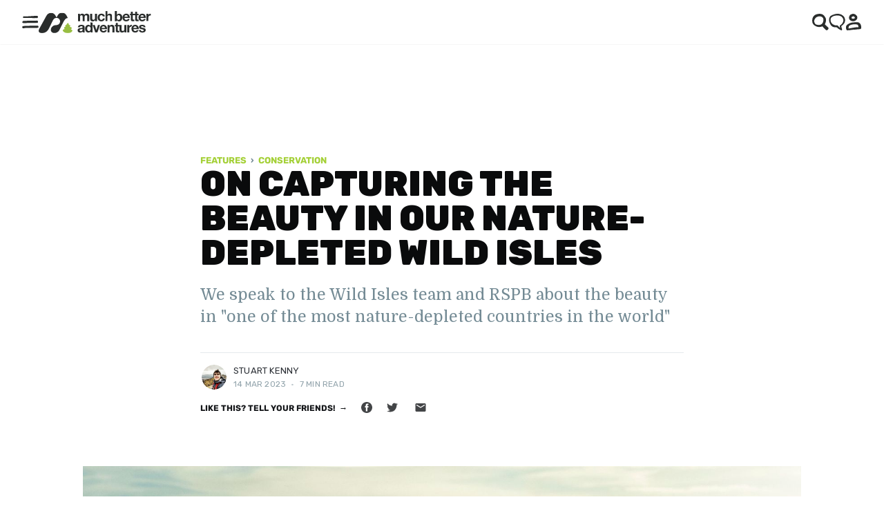

--- FILE ---
content_type: text/html; charset=utf-8
request_url: https://www.muchbetteradventures.com/magazine/wild-isles-interview/
body_size: 29965
content:
<!DOCTYPE html>
<html lang="en">

<head>

    <meta charset="utf-8" />
    <meta http-equiv="X-UA-Compatible" content="IE=edge" />

    <title>Wild Isles: Capturing the Beauty in Nature-Depleted Britain &amp; Ireland</title>
    <meta name="HandheldFriendly" content="True" />
    <meta name="viewport" content="width=device-width, initial-scale=1.0, maximum-scale=1.0, user-scalable=no" />


    <link rel="stylesheet" type="text/css" href="/magazine/assets/built/screen.css?v=8b7dd00bfa" />

    <meta name="description" content="We speak to Nick Gates, director and producer of Wild Isles, the David Attenborough-narrated nature series, about the beauty and fragility of our wildlife.">
    <link rel="icon" href="https://www.muchbetteradventures.com/magazine/content/images/size/w256h256/2020/12/MBA_logo_social_lrg_o.png" type="image/png">
    <link rel="canonical" href="https://www.muchbetteradventures.com/magazine/wild-isles-interview/">
    <meta name="referrer" content="no-referrer-when-downgrade">
    
    <meta property="og:site_name" content="Much Better Adventures Magazine">
    <meta property="og:type" content="article">
    <meta property="og:title" content="On Capturing the Beauty in Our Nature-Depleted Wild Isles">
    <meta property="og:description" content="We speak to the Wild Isles team about capturing the beauty in what Attenborough states is &quot;one of the most nature-depleted countries in the world.”">
    <meta property="og:url" content="https://www.muchbetteradventures.com/magazine/wild-isles-interview/">
    <meta property="og:image" content="https://www.muchbetteradventures.com/magazine/content/images/2023/03/393854--1--3.jpg">
    <meta property="article:published_time" content="2023-03-14T15:01:32.000Z">
    <meta property="article:modified_time" content="2023-03-14T17:00:25.000Z">
    <meta property="article:tag" content="Features">
    <meta property="article:tag" content="Conservation">
    
    <meta property="article:publisher" content="https://www.facebook.com/muchbetteradventures">
    <meta name="twitter:card" content="summary_large_image">
    <meta name="twitter:title" content="On Capturing the Beauty in Our Nature-Depleted Wild Isles">
    <meta name="twitter:description" content="We speak to the Wild Isles team about capturing the beauty in &quot;one of the most nature-depleted countries in the world.”">
    <meta name="twitter:url" content="https://www.muchbetteradventures.com/magazine/wild-isles-interview/">
    <meta name="twitter:image" content="https://www.muchbetteradventures.com/magazine/content/images/2023/03/393854--1--2.jpg">
    <meta name="twitter:label1" content="Written by">
    <meta name="twitter:data1" content="Stuart Kenny">
    <meta name="twitter:label2" content="Filed under">
    <meta name="twitter:data2" content="Features, Conservation">
    <meta name="twitter:site" content="@muchbetterAdven">
    <meta name="twitter:creator" content="@stuartkenny">
    <meta property="og:image:width" content="2000">
    <meta property="og:image:height" content="1353">
    
    <script type="application/ld+json">
{
    "@context": "https://schema.org",
    "@type": "Article",
    "publisher": {
        "@type": "Organization",
        "name": "Much Better Adventures Magazine",
        "url": "https://www.muchbetteradventures.com/magazine/",
        "logo": {
            "@type": "ImageObject",
            "url": "https://www.muchbetteradventures.com/magazine/content/images/2020/12/MBA_logo.svg"
        }
    },
    "author": {
        "@type": "Person",
        "name": "Stuart Kenny",
        "image": {
            "@type": "ImageObject",
            "url": "//www.gravatar.com/avatar/3000882048baa6f8522d9503ee9a2079?s=250&d=mm&r=x",
            "width": 250,
            "height": 250
        },
        "url": "https://www.muchbetteradventures.com/magazine/author/stuart-kenny/",
        "sameAs": [
            "https://twitter.com/stuartkenny"
        ]
    },
    "headline": "Wild Isles: Capturing the Beauty in Nature-Depleted Britain &amp; Ireland",
    "url": "https://www.muchbetteradventures.com/magazine/wild-isles-interview/",
    "datePublished": "2023-03-14T15:01:32.000Z",
    "dateModified": "2023-03-14T17:00:25.000Z",
    "image": {
        "@type": "ImageObject",
        "url": "https://www.muchbetteradventures.com/magazine/content/images/2023/03/393854--1-.jpg",
        "width": 2000,
        "height": 1353
    },
    "keywords": "Features, Conservation",
    "description": "We speak to the Wild Isles team and RSPB about the beauty in &quot;one of the most nature-depleted countries in the world&quot;",
    "mainEntityOfPage": "https://www.muchbetteradventures.com/magazine/wild-isles-interview/"
}
    </script>

    <meta name="generator" content="Ghost 5.67">
    <link rel="alternate" type="application/rss+xml" title="Much Better Adventures Magazine" href="https://www.muchbetteradventures.com/magazine/rss/">
    <script defer src="https://cdn.jsdelivr.net/ghost/portal@~2.36/umd/portal.min.js" data-i18n="false" data-ghost="https://www.muchbetteradventures.com/magazine/" data-key="fedcb22aba0dc7e5a342ba0b39" data-api="https://www.muchbetteradventures.com/magazine/ghost/api/content/" crossorigin="anonymous" type="83f8272d8a295564bb712f6a-text/javascript"></script><style id="gh-members-styles">.gh-post-upgrade-cta-content,
.gh-post-upgrade-cta {
    display: flex;
    flex-direction: column;
    align-items: center;
    font-family: -apple-system, BlinkMacSystemFont, 'Segoe UI', Roboto, Oxygen, Ubuntu, Cantarell, 'Open Sans', 'Helvetica Neue', sans-serif;
    text-align: center;
    width: 100%;
    color: #ffffff;
    font-size: 16px;
}

.gh-post-upgrade-cta-content {
    border-radius: 8px;
    padding: 40px 4vw;
}

.gh-post-upgrade-cta h2 {
    color: #ffffff;
    font-size: 28px;
    letter-spacing: -0.2px;
    margin: 0;
    padding: 0;
}

.gh-post-upgrade-cta p {
    margin: 20px 0 0;
    padding: 0;
}

.gh-post-upgrade-cta small {
    font-size: 16px;
    letter-spacing: -0.2px;
}

.gh-post-upgrade-cta a {
    color: #ffffff;
    cursor: pointer;
    font-weight: 500;
    box-shadow: none;
    text-decoration: underline;
}

.gh-post-upgrade-cta a:hover {
    color: #ffffff;
    opacity: 0.8;
    box-shadow: none;
    text-decoration: underline;
}

.gh-post-upgrade-cta a.gh-btn {
    display: block;
    background: #ffffff;
    text-decoration: none;
    margin: 28px 0 0;
    padding: 8px 18px;
    border-radius: 4px;
    font-size: 16px;
    font-weight: 600;
}

.gh-post-upgrade-cta a.gh-btn:hover {
    opacity: 0.92;
}</style>
    <script defer src="https://cdn.jsdelivr.net/ghost/sodo-search@~1.1/umd/sodo-search.min.js" data-key="fedcb22aba0dc7e5a342ba0b39" data-styles="https://cdn.jsdelivr.net/ghost/sodo-search@~1.1/umd/main.css" data-sodo-search="https://www.muchbetteradventures.com/magazine/" crossorigin="anonymous" type="83f8272d8a295564bb712f6a-text/javascript"></script>
    
    <link href="https://www.muchbetteradventures.com/magazine/webmentions/receive/" rel="webmention">
    <script defer src="/magazine/public/cards.min.js?v=8b7dd00bfa" type="83f8272d8a295564bb712f6a-text/javascript"></script>
    <link rel="stylesheet" type="text/css" href="/magazine/public/cards.min.css?v=8b7dd00bfa">
    <link rel="preconnect" href="https://unpkg.com" />
<link rel="dns-prefetch" href="https://unpkg.com" />
<link rel="preconnect" href="https://stats.muchbetteradventures.com" />
<link rel="dns-prefetch" href="https://stats.muchbetteradventures.com" />
<link rel="preconnect" href="https://images.ctfassets.net" />
<link rel="dns-prefetch" href="https://images.ctfassets.net/" />
<style>
    .kg-bookmark-author {
        display:none;
    }
</style>

<script type="83f8272d8a295564bb712f6a-text/javascript">
    if(!document.getElementById('lunioScript')) {
        var lunioScript = document.createElement('script');
        lunioScript.id = 'lunioScript';
        lunioScript.async = true;
        lunioScript.src = 'https://client.prod.mplat-ppcprotect.com/O17wNR5zAb9Bn9XY72Bjn5KstUrg3MgIz-W9qAb8_js.js';
        document.head.appendChild(lunioScript);
    }
</script><style>:root {--ghost-accent-color: #97bd41;}</style>
<script>var MBA__FEATURE_FLAGS = {"bookings-app-v2":false,"notification-preferences-v2":true,"simplify-checkout-v2":"test","referrals-v2":true,"guest-checkout-2":"control","trip-level-enabled":false,"enquiry-dialog-enabled":"test","load-hubspot-directly":true,"explorer-page":false}</script></head>

<body class="post-template tag-features tag-conservation tag-hash-wp tag-hash-auto-drop-caps ">
    <div class="site-wrapper">

        

<header class="site-header">
    <!-- START ESI INCLUDE -->
<script src="/cdn-cgi/scripts/7d0fa10a/cloudflare-static/rocket-loader.min.js" data-cf-settings="83f8272d8a295564bb712f6a-|49"></script>


<script>
  var ALGOLIA_APP_ID = "ZOVOFXPU7B",
    ALGOLIA_PUBLIC_API_KEY = "707ecfee47f2929dd64c183ec40c57e3",
    ALGOLIA_PRODUCT_INDEX = "prod_products";  
</script>


  <script>var MENU_ITEMS = {'menu': [{'id': 'destinations', 'items': [{'url': '/explore/africa/', 'title': 'Africa'}, {'url': '/explore/asia/', 'title': 'Asia'}, {'url': '/explore/central-america/', 'title': 'Central America'}, {'url': '/explore/europe/', 'title': 'Europe'}, {'url': '/explore/north-america/', 'title': 'North America'}, {'url': '/explore/south-america/', 'title': 'South America'}, {'url': '/explore/', 'color': '#757575', 'title': 'All Destinations'}], 'title': 'Destinations'}, {'id': 'activities', 'items': [{'url': '/explore/hiking/', 'title': 'Hiking'}, {'url': '/explore/multi-activity/', 'title': 'Multi Activity'}, {'url': '/explore/mountain-climbing/', 'title': 'Mountain Climbing'}, {'url': '/explore/cycling/', 'title': 'Cycling'}, {'url': '/explore/e-biking/', 'title': 'E-biking'}, {'url': '/explore/kayaking/', 'title': 'Kayaking'}, {'url': '/explore/wildlife-watching/', 'title': 'Wildlife Watching'}, {'url': '/explore/snorkelling/', 'title': 'Snorkelling'}, {'url': '/explore/northern-lights/', 'title': 'Northern Lights'}, {'url': '/explore/outdoor-skills/', 'title': 'Outdoor Skills'}, {'url': '/explore/sailing/', 'title': 'Sailing'}, {'url': '/explore/snowshoeing/', 'title': 'Snowshoeing'}, {'url': '/explore/canyoning/', 'title': 'Canyoning'}, {'url': '/explore/rafting/', 'title': 'Rafting'}, {'url': '/explore/stand-up-paddleboarding/', 'title': 'Stand Up Paddle'}, {'url': '/explore/dog-sledding/', 'title': 'Dog Sledding'}, {'url': '/explore/rock-climbing/', 'title': 'Rock Climbing'}, {'url': '/explore/surfing/', 'title': 'Surfing'}, {'url': '/explore/wild-swimming/', 'title': 'Wild Swimming'}, {'url': '/explore/yoga/', 'title': 'Yoga'}, {'url': '/explore/', 'color': '#757575', 'title': 'All Activities'}], 'title': 'Activities'}, {'id': 'collections', 'items': [{'url': '/explore/early-bird-discount/', 'title': ' 2026 Sale'}, {'url': '/explore/premium/', 'title': '✨ The Premium Collection ✨'}, {'url': '/explore/christmas-and-new-year/', 'title': 'Christmas and New Year'}, {'url': '/explore/best-sellers/', 'title': 'Best Selling Trips'}, {'url': '/explore/new-adventures/', 'title': 'New Adventures'}, {'url': '/about/by-departure-month/', 'title': 'By Departure Month'}, {'url': '/explore/private-group-adventures/', 'title': 'Private Groups'}, {'url': '/explore/big-adventures/', 'title': 'Big Adventures'}, {'url': '/explore/epic-weekends/', 'title': 'Epic Weekends'}, {'url': '/explore/easy/', 'title': 'Easy Adventures'}, {'url': '/explore/tough-adventures/', 'title': 'Extreme Adventures'}, {'url': '/explore/expeditions/', 'title': 'Expeditions'}, {'url': '/explore/winter-sun/', 'title': 'Winter Sun'}, {'url': '/explore/arctic-adventures/', 'title': 'Arctic Adventures'}, {'url': '/explore/jungle-adventures/', 'title': 'Jungle Adventures'}, {'url': '/explore/volcano-treks/', 'title': 'Volcano Treks'}, {'url': '/explore/peaks-over-4000m/', 'title': 'Peaks over 4000m'}, {'url': '/explore/adventure-challenges-uk/', 'title': 'UK Adventure Challenges'}, {'url': '/explore/everest-base-camp-tours/', 'title': 'Everest Base Camp'}, {'url': '/explore/kilimanjaro/', 'title': 'Mount Kilimanjaro'}, {'url': '/explore/hut-to-hut-adventures/', 'title': 'Hut-to-Hut Trekking'}], 'title': 'Collections'}, {'id': 'magazine', 'items': [{'url': '/magazine/', 'title': 'Magazine', 'target': '_blank'}, {'url': '/magazine/features/', 'title': 'Features', 'target': '_blank'}, {'url': '/magazine/guides/', 'title': 'Guides', 'target': '_blank'}, {'url': '/magazine/tag/packing-prep/', 'title': 'Packing & Prep', 'target': '_blank'}, {'url': '/magazine/tag/community/', 'title': 'Community Stories', 'target': '_blank'}], 'title': 'Inspiration'}, {'id': 'information', 'items': [{'url': '/about/why-adventure-with-us/', 'title': 'Why Book With Us'}, {'url': '/about/difficulty-ratings/', 'title': 'Difficulty Ratings'}, {'url': 'https://help.muchbetteradventures.com', 'title': 'Customer Help'}, {'url': '/about/', 'title': 'Our Story'}, {'url': '/about/sustainability/', 'title': 'Sustainability'}, {'url': '/about/our-community/', 'title': 'Community'}, {'url': '/about/much-better-adventures-reviews/', 'title': 'Reviews'}, {'url': '/giftcards/', 'title': 'Gift Cards'}, {'url': '#consent-manager', 'title': 'Cookies'}], 'title': 'Information'}]}</script>


<div id="mba-menubar-container"><style data-emotion="css-global 1eksz2l">@import url("https://cdn.jsdelivr.net/npm/swiper@8/swiper-bundle.min.css");</style><style data-emotion="css-global go4o9v"></style><style data-emotion="css l8j5v3">.css-l8j5v3{width:100%;min-height:64px;}</style><div class="css-l8j5v3"></div><style data-emotion="css 1okwgfh">.css-1okwgfh{z-index:1100;display:-webkit-box;display:-webkit-flex;display:-ms-flexbox;display:flex;-webkit-box-pack:justify;-webkit-justify-content:space-between;justify-content:space-between;box-sizing:border-box;box-shadow:0px 0px 2px 0px rgba(0, 0, 0, 0.1);box-sizing:border-box;padding-left:16px;padding-right:16px;padding-top:16px;padding-bottom:16px;height:64px;width:100%;background-color:#ffffff;position:fixed;top:0;left:0;}@media (min-width:600px){.css-1okwgfh{padding-left:32px;padding-right:32px;}}@media (min-width:1536px){.css-1okwgfh{padding-left:56px;padding-right:56px;}}@media (min-width:1920px){.css-1okwgfh{padding-left:calc((100vw - 1760px) / 2);padding-right:calc((100vw - 1760px) / 2);}}</style><div class="css-1okwgfh"><style data-emotion="css 87pvwf">.css-87pvwf{display:-webkit-box;display:-webkit-flex;display:-ms-flexbox;display:flex;-webkit-align-items:center;-webkit-box-align:center;-ms-flex-align:center;align-items:center;gap:24px;height:100%;}</style><div class="css-87pvwf"><style data-emotion="css fs0zmd">.css-fs0zmd{background:none;}</style><style data-emotion="css 1dt1l57">.css-1dt1l57{-webkit-user-select:none;-moz-user-select:none;-ms-user-select:none;user-select:none;width:1em;height:1em;display:inline-block;fill:currentColor;-webkit-flex-shrink:0;-ms-flex-negative:0;flex-shrink:0;-webkit-transition:fill 200ms cubic-bezier(0.4, 0, 0.2, 1) 0ms;transition:fill 200ms cubic-bezier(0.4, 0, 0.2, 1) 0ms;font-size:2.7428571428571424rem;background:none;}</style><svg class="mba-MuiSvgIcon-root mba-MuiSvgIcon-fontSizeMedium css-1dt1l57" focusable="false" color="#757575" aria-hidden="true" viewBox="0 0 24 24" style="font-size:24px"><svg viewBox="0 0 195 146"><path d="M172 0c24-2 17 34-6 25-47 3-94-4-141 0C1 28 9-1 29 6c47 1 93-6 140-6zm-8 56c-45 2-90-1-134 4-18-10-43 18-16 25 22 3 44-3 65-2 29-1 59 1 88-1 24 12 30-32 1-26zm13 60c-53 0-106 0-159 3-23-1-22 33 2 27 23-6 46-2 69-4l96-1c16-6 7-30-8-25z" data-name="Layer 2"></path></svg></svg><style data-emotion="css sjvgdc">.css-sjvgdc{height:100%;}</style><a href="/" class="css-sjvgdc"><style data-emotion="css h9tcdd">.css-h9tcdd{position:relative;cursor:pointer;}@media (min-width:300px){.css-h9tcdd{display:none;}}</style><div style="height:32px;width:55px" class="css-h9tcdd"><style data-emotion="css 1h10adb">.css-1h10adb{width:100%;height:100%;object-fit:cover;object-position:left;}</style><img alt="" class="css-1h10adb" loading="eager" src="https://www.muchbetteradventures.com/static/img/muchbetteradventures.svg" srcSet="https://www.muchbetteradventures.com/static/img/muchbetteradventures.svg?w=320 320w, https://www.muchbetteradventures.com/static/img/muchbetteradventures.svg?w=480 480w, https://www.muchbetteradventures.com/static/img/muchbetteradventures.svg?w=640 640w, https://www.muchbetteradventures.com/static/img/muchbetteradventures.svg?w=750 750w, https://www.muchbetteradventures.com/static/img/muchbetteradventures.svg?w=828 828w, https://www.muchbetteradventures.com/static/img/muchbetteradventures.svg?w=1080 1080w, https://www.muchbetteradventures.com/static/img/muchbetteradventures.svg?w=1200 1200w, https://www.muchbetteradventures.com/static/img/muchbetteradventures.svg?w=1920 1920w, https://www.muchbetteradventures.com/static/img/muchbetteradventures.svg?w=2048 2048w" style="position:absolute;top:0;right:0;bottom:0;left:0"/></div><style data-emotion="css 5q0h19">.css-5q0h19{position:relative;cursor:pointer;}@media (max-width:299.95px){.css-5q0h19{display:none;}}</style><div style="height:32px;width:163px" class="css-5q0h19"><style data-emotion="css 15dywvi">.css-15dywvi{height:100%;width:100%;object-fit:contain;}</style><img alt="" class="css-15dywvi" loading="eager" src="https://www.muchbetteradventures.com/static/img/muchbetteradventures.svg" srcSet="https://www.muchbetteradventures.com/static/img/muchbetteradventures.svg?w=320 320w, https://www.muchbetteradventures.com/static/img/muchbetteradventures.svg?w=480 480w, https://www.muchbetteradventures.com/static/img/muchbetteradventures.svg?w=640 640w, https://www.muchbetteradventures.com/static/img/muchbetteradventures.svg?w=750 750w, https://www.muchbetteradventures.com/static/img/muchbetteradventures.svg?w=828 828w, https://www.muchbetteradventures.com/static/img/muchbetteradventures.svg?w=1080 1080w, https://www.muchbetteradventures.com/static/img/muchbetteradventures.svg?w=1200 1200w, https://www.muchbetteradventures.com/static/img/muchbetteradventures.svg?w=1920 1920w, https://www.muchbetteradventures.com/static/img/muchbetteradventures.svg?w=2048 2048w" style="position:absolute;top:0;right:0;bottom:0;left:0"/></div></a></div><div class="css-87pvwf"><style data-emotion="css whl6hx">.css-whl6hx{display:contents;}</style><a href="/explore/" class="css-whl6hx"><style data-emotion="css 1ys9fer">.css-1ys9fer{cursor:pointer;}</style><style data-emotion="css 9i6zme">.css-9i6zme{background:none;cursor:pointer;}</style><style data-emotion="css 1bw5cv9">.css-1bw5cv9{-webkit-user-select:none;-moz-user-select:none;-ms-user-select:none;user-select:none;width:1em;height:1em;display:inline-block;fill:currentColor;-webkit-flex-shrink:0;-ms-flex-negative:0;flex-shrink:0;-webkit-transition:fill 200ms cubic-bezier(0.4, 0, 0.2, 1) 0ms;transition:fill 200ms cubic-bezier(0.4, 0, 0.2, 1) 0ms;font-size:2.7428571428571424rem;background:none;cursor:pointer;}</style><svg class="mba-MuiSvgIcon-root mba-MuiSvgIcon-fontSizeMedium css-1bw5cv9" focusable="false" color="#2A2D2C" aria-hidden="true" viewBox="0 0 24 24" style="font-size:24px"><svg viewBox="0 0 183 185"><path d="M182 159c-11-15-27-25-39-38-4-13 10-23 9-36 4-17 1-36-10-50A69 69 0 0 0 80 0C57 2 32 6 17 25-1 45-3 73 2 98c4 17 18 30 33 38 23 14 53 16 78 4 13 14 26 31 42 43 13 5 25-9 27-21v-1zM21 80c4-18 13-36 30-44 16-9 36-10 53-3 13 6 22 20 20 34 1 18-5 37-20 48-16 13-38 11-58 6-15-4-22-22-25-36v-2z" data-name="Layer 2"></path></svg></svg></a><a href="/accounts/login/" class="css-whl6hx"><svg class="mba-MuiSvgIcon-root mba-MuiSvgIcon-fontSizeMedium css-1bw5cv9" focusable="false" color="#2A2D2C" aria-hidden="true" viewBox="0 0 24 24" style="font-size:24px"><svg viewBox="0 0 159 172"><path d="M33 51c5 15 20 25 36 26 14 2 27-3 38-13 11-9 15-28 7-41C104 9 86-3 69 1 57 4 44 8 38 19c-6 9-8 22-5 32zm25-12c1-11 14-12 23-12 11 4 17 19 2 23-9 3-27 2-25-11zm101 101c-1-12-3-25-10-35-6-10-18-16-30-18-18 0-37 2-55 4-21 3-41 13-57 28-9 13-9 31-2 45 2 13 20 5 30 7l34-5c19-1 37-2 56-5 11-2 29 3 33-11l1-10zM56 114c11-3 22-6 34-4 12 0 25-2 35 7 2 9 12 26-4 22-30 1-59 9-88 13-12 5-4-16-3-23 7-7 16-13 26-15z" data-name="Layer 2"></path></svg></svg></a></div></div><style data-emotion="css a3xyjy">.css-a3xyjy{z-index:1200;}</style><style data-emotion="css 12snods">.css-12snods{position:fixed;z-index:1300;right:0;bottom:0;top:0;left:0;visibility:hidden;z-index:1200;}</style><div role="presentation" class="mba-MuiDrawer-root mba-MuiDrawer-modal mba-MuiModal-root mba-MuiModal-hidden css-12snods" style="z-index:1099"><style data-emotion="css 1mbdz04">.css-1mbdz04{z-index:-1;}</style><style data-emotion="css 919eu4">.css-919eu4{position:fixed;display:-webkit-box;display:-webkit-flex;display:-ms-flexbox;display:flex;-webkit-align-items:center;-webkit-box-align:center;-ms-flex-align:center;align-items:center;-webkit-box-pack:center;-ms-flex-pack:center;-webkit-justify-content:center;justify-content:center;right:0;bottom:0;top:0;left:0;background-color:rgba(0, 0, 0, 0.5);-webkit-tap-highlight-color:transparent;z-index:-1;}</style><div aria-hidden="true" class="mba-MuiBackdrop-root css-919eu4" style="opacity:0;visibility:hidden"></div><div tabindex="-1" data-testid="sentinelStart"></div><style data-emotion="css nmvq1j">.css-nmvq1j{overflow-y:auto;display:-webkit-box;display:-webkit-flex;display:-ms-flexbox;display:flex;-webkit-flex-direction:column;-ms-flex-direction:column;flex-direction:column;height:auto;-webkit-flex:1 0 auto;-ms-flex:1 0 auto;flex:1 0 auto;z-index:1200;-webkit-overflow-scrolling:touch;position:fixed;top:0;outline:0;left:0;right:0;max-height:100%;}</style><style data-emotion="css oqbj7d">.css-oqbj7d{background-color:#fff;color:rgba(0, 0, 0, 0.87);-webkit-transition:box-shadow 300ms cubic-bezier(0.4, 0, 0.2, 1) 0ms;transition:box-shadow 300ms cubic-bezier(0.4, 0, 0.2, 1) 0ms;box-shadow:0px 8px 10px -5px rgba(0,0,0,0.2),0px 16px 24px 2px rgba(0,0,0,0.14),0px 6px 30px 5px rgba(0,0,0,0.12);overflow-y:auto;display:-webkit-box;display:-webkit-flex;display:-ms-flexbox;display:flex;-webkit-flex-direction:column;-ms-flex-direction:column;flex-direction:column;height:auto;-webkit-flex:1 0 auto;-ms-flex:1 0 auto;flex:1 0 auto;z-index:1200;-webkit-overflow-scrolling:touch;position:fixed;top:0;outline:0;left:0;right:0;max-height:100%;}</style><div class="mba-MuiPaper-root mba-MuiPaper-elevation mba-MuiPaper-elevation16 mba-MuiDrawer-paper mba-MuiDrawer-paperAnchorTop css-oqbj7d" style="visibility:hidden;z-index:1099" tabindex="-1"><style data-emotion="css l8j5v3">.css-l8j5v3{width:100%;min-height:64px;}</style><div class="css-l8j5v3"></div><style data-emotion="css w1zsja">.css-w1zsja{background-color:#ffffff;box-sizing:border-box;padding-left:16px;padding-right:16px;}@media (min-width:600px){.css-w1zsja{padding-left:32px;padding-right:32px;}}@media (min-width:1536px){.css-w1zsja{padding-left:56px;padding-right:56px;}}@media (min-width:1920px){.css-w1zsja{padding-left:calc((100vw - 1760px) / 2);padding-right:calc((100vw - 1760px) / 2);}}</style><div class="css-w1zsja"><style data-emotion="css 18n5mk7">.css-18n5mk7{padding-top:40px;padding-bottom:56px;}</style><div class="css-18n5mk7"><style data-emotion="css ji960r">.css-ji960r{padding-bottom:24px;}</style><div class="css-ji960r"></div><style data-emotion="css xleyuu">.css-xleyuu{width:100%;}</style><style data-emotion="css xu83h6">.css-xu83h6{min-height:46px;box-shadow:none;text-transform:unset;font-size:18px;font-weight:700;font-size:12px;font-style:normal;font-weight:700;line-height:18px;letter-spacing:-0.24px;color:#2A2D2C;border-color:#2A2D2C;background-color:#ffffff;width:100%;}.css-xu83h6:hover{box-shadow:none;}.css-xu83h6:hover{color:#98BE42;border-color:#98BE42;background-color:#ffffff;}.css-xu83h6:active{color:#98BE42;border-color:#98BE42;background-color:unset;}</style><style data-emotion="css 1akvuv2">.css-1akvuv2{font-family:Rubik,Helvetica Neue,Helvetica,Arial,sans-serif;font-weight:500;font-size:1.5999999999999999rem;line-height:1.75;text-transform:uppercase;min-width:64px;padding:5px 15px;border-radius:4px;-webkit-transition:background-color 250ms cubic-bezier(0.4, 0, 0.2, 1) 0ms,box-shadow 250ms cubic-bezier(0.4, 0, 0.2, 1) 0ms,border-color 250ms cubic-bezier(0.4, 0, 0.2, 1) 0ms,color 250ms cubic-bezier(0.4, 0, 0.2, 1) 0ms;transition:background-color 250ms cubic-bezier(0.4, 0, 0.2, 1) 0ms,box-shadow 250ms cubic-bezier(0.4, 0, 0.2, 1) 0ms,border-color 250ms cubic-bezier(0.4, 0, 0.2, 1) 0ms,color 250ms cubic-bezier(0.4, 0, 0.2, 1) 0ms;border:1px solid rgba(152, 190, 66, 0.5);color:#98BE42;min-height:46px;box-shadow:none;text-transform:unset;font-size:18px;font-weight:700;font-size:12px;font-style:normal;font-weight:700;line-height:18px;letter-spacing:-0.24px;color:#2A2D2C;border-color:#2A2D2C;background-color:#ffffff;width:100%;}.css-1akvuv2:hover{-webkit-text-decoration:none;text-decoration:none;background-color:rgba(152, 190, 66, 0.04);border:1px solid #98BE42;}@media (hover: none){.css-1akvuv2:hover{background-color:transparent;}}.css-1akvuv2.Mui-disabled{color:rgba(0, 0, 0, 0.26);border:1px solid rgba(0, 0, 0, 0.12);}.css-1akvuv2:hover{box-shadow:none;}.css-1akvuv2:hover{color:#98BE42;border-color:#98BE42;background-color:#ffffff;}.css-1akvuv2:active{color:#98BE42;border-color:#98BE42;background-color:unset;}</style><style data-emotion="css 5wzpmo">.css-5wzpmo{display:-webkit-inline-box;display:-webkit-inline-flex;display:-ms-inline-flexbox;display:inline-flex;-webkit-align-items:center;-webkit-box-align:center;-ms-flex-align:center;align-items:center;-webkit-box-pack:center;-ms-flex-pack:center;-webkit-justify-content:center;justify-content:center;position:relative;box-sizing:border-box;-webkit-tap-highlight-color:transparent;background-color:transparent;outline:0;border:0;margin:0;border-radius:0;padding:0;cursor:pointer;-webkit-user-select:none;-moz-user-select:none;-ms-user-select:none;user-select:none;vertical-align:middle;-moz-appearance:none;-webkit-appearance:none;-webkit-text-decoration:none;text-decoration:none;color:inherit;font-family:Rubik,Helvetica Neue,Helvetica,Arial,sans-serif;font-weight:500;font-size:1.5999999999999999rem;line-height:1.75;text-transform:uppercase;min-width:64px;padding:5px 15px;border-radius:4px;-webkit-transition:background-color 250ms cubic-bezier(0.4, 0, 0.2, 1) 0ms,box-shadow 250ms cubic-bezier(0.4, 0, 0.2, 1) 0ms,border-color 250ms cubic-bezier(0.4, 0, 0.2, 1) 0ms,color 250ms cubic-bezier(0.4, 0, 0.2, 1) 0ms;transition:background-color 250ms cubic-bezier(0.4, 0, 0.2, 1) 0ms,box-shadow 250ms cubic-bezier(0.4, 0, 0.2, 1) 0ms,border-color 250ms cubic-bezier(0.4, 0, 0.2, 1) 0ms,color 250ms cubic-bezier(0.4, 0, 0.2, 1) 0ms;border:1px solid rgba(152, 190, 66, 0.5);color:#98BE42;min-height:46px;box-shadow:none;text-transform:unset;font-size:18px;font-weight:700;font-size:12px;font-style:normal;font-weight:700;line-height:18px;letter-spacing:-0.24px;color:#2A2D2C;border-color:#2A2D2C;background-color:#ffffff;width:100%;}.css-5wzpmo::-moz-focus-inner{border-style:none;}.css-5wzpmo.Mui-disabled{pointer-events:none;cursor:default;}@media print{.css-5wzpmo{-webkit-print-color-adjust:exact;color-adjust:exact;}}.css-5wzpmo:hover{-webkit-text-decoration:none;text-decoration:none;background-color:rgba(152, 190, 66, 0.04);border:1px solid #98BE42;}@media (hover: none){.css-5wzpmo:hover{background-color:transparent;}}.css-5wzpmo.Mui-disabled{color:rgba(0, 0, 0, 0.26);border:1px solid rgba(0, 0, 0, 0.12);}.css-5wzpmo:hover{box-shadow:none;}.css-5wzpmo:hover{color:#98BE42;border-color:#98BE42;background-color:#ffffff;}.css-5wzpmo:active{color:#98BE42;border-color:#98BE42;background-color:unset;}</style><a class="mba-MuiButtonBase-root mba-MuiButton-root mba-MuiButton-outlined mba-MuiButton-outlinedPrimary mba-MuiButton-sizeMedium mba-MuiButton-outlinedSizeMedium mba-MuiButton-root mba-MuiButton-outlined mba-MuiButton-outlinedPrimary mba-MuiButton-sizeMedium mba-MuiButton-outlinedSizeMedium css-5wzpmo" tabindex="0" href="https://help.muchbetteradventures.com/contact-us" target="_blank">Contact Us</a></div></div></div><div tabindex="-1" data-testid="sentinelEnd"></div></div></div>

<script src="/static/js_app/@muchbetteradventures/signup-form.92e93891b6e5.js" type="text/javascript" defer="defer"></script>
<script src="/static/js_app/@muchbetteradventures/menubar.9f9091f638cd.js" type="text/javascript" defer="defer"></script>
<!-- END ESI INCLUDE --></header>


<main id="site-main" class="site-main outer">
    <div class="inner">

        <article class="post-full post tag-features tag-conservation tag-hash-wp tag-hash-auto-drop-caps ">

            <header class="post-full-header">

                <section class="post-full-tags">
                    <a href="/magazine/tag/features/">Features</a>&nbsp;&nbsp;&rsaquo;&nbsp;&nbsp;
                    <a href="/magazine/tag/conservation/">Conservation</a>
                </section>

                <h1 class="post-full-title">On Capturing the Beauty in Our Nature-Depleted Wild Isles</h1>

                <p class="post-full-custom-excerpt">We speak to the Wild Isles team and RSPB about the beauty in &quot;one of the most nature-depleted countries in the world&quot;</p>


                <div class="post-full-byline">

                    <section class="post-full-byline-content">

                        <ul class="author-list">
                            <li class="author-list-item">

                                <div class="author-card">
                                    <img class="author-profile-image" src="//www.gravatar.com/avatar/3000882048baa6f8522d9503ee9a2079?s&#x3D;250&amp;d&#x3D;mm&amp;r&#x3D;x"
                                        alt="Stuart Kenny" />
                                    <div class="author-info">
                                        <div class="bio">
                                            <h2>Stuart Kenny</h2>
                                            <p>Stuart is a Scottish travel writer, and editor of the Much Better Adventures Magazine. 2022 Travel Media Awards Finalist: &#x27;Young Travel Writer of the Year&#x27;, &#x27;Sustainability Feature of the Year&#x27;.</p>
                                            <p><a href="/magazine/author/stuart-kenny/">More posts</a> by Stuart Kenny.</p>
                                        </div>
                                    </div>
                                </div>

                                <a href="/magazine/author/stuart-kenny/" class="author-avatar">
                                    <img class="author-profile-image" src="//www.gravatar.com/avatar/3000882048baa6f8522d9503ee9a2079?s&#x3D;250&amp;d&#x3D;mm&amp;r&#x3D;x"
                                        alt="Stuart Kenny" />
                                </a>

                            </li>
                        </ul>

                        <section class="post-full-byline-meta">
                            <h4 class="author-name"><a href="/magazine/author/stuart-kenny/">Stuart Kenny</a></h4>
                            <div class="byline-meta-content">
                                <time class="byline-meta-date"
                                    datetime="2023-03-14">14 Mar 2023</time>
                                <span class="byline-reading-time"><span class="bull">&bull;</span>
                                    7 min read</span>
                            </div>
                        </section>

                    </section>


                </div>
                <div class="post-social-links social-links">
    <h4 class="social-links-header">Like this? Tell your friends!&nbsp;&nbsp;&rarr;</h4>
    <a class="social-link social-link-fb" href="https://www.facebook.com/sharer/sharer.php?u=https://www.muchbetteradventures.com/magazine/wild-isles-interview/"
        title="Facebook" target="_blank" rel="noopener"><svg viewBox="0 0 32 32" xmlns="http://www.w3.org/2000/svg"><path d="M16 0c8.837 0 16 7.163 16 16s-7.163 16-16 16S0 24.837 0 16 7.163 0 16 0zm5.204 4.911h-3.546c-2.103 0-4.443.885-4.443 3.934.01 1.062 0 2.08 0 3.225h-2.433v3.872h2.509v11.147h4.61v-11.22h3.042l.275-3.81h-3.397s.007-1.695 0-2.187c0-1.205 1.253-1.136 1.329-1.136h2.054V4.911z" /></svg></a>
    <a class="social-link social-link-tw"
        href="https://twitter.com/share?text=%22On%20Capturing%20the%20Beauty%20in%20Our%20Nature-Depleted%20Wild%20Isles%22%20%E2%80%95%20%40muchBetterAdven&amp;url=https://www.muchbetteradventures.com/magazine/wild-isles-interview/"
        title="Twitter" target="_blank" rel="noopener"><svg xmlns="http://www.w3.org/2000/svg" viewBox="0 0 32 32"><path d="M30.063 7.313c-.813 1.125-1.75 2.125-2.875 2.938v.75c0 1.563-.188 3.125-.688 4.625a15.088 15.088 0 0 1-2.063 4.438c-.875 1.438-2 2.688-3.25 3.813a15.015 15.015 0 0 1-4.625 2.563c-1.813.688-3.75 1-5.75 1-3.25 0-6.188-.875-8.875-2.625.438.063.875.125 1.375.125 2.688 0 5.063-.875 7.188-2.5-1.25 0-2.375-.375-3.375-1.125s-1.688-1.688-2.063-2.875c.438.063.813.125 1.125.125.5 0 1-.063 1.5-.25-1.313-.25-2.438-.938-3.313-1.938a5.673 5.673 0 0 1-1.313-3.688v-.063c.813.438 1.688.688 2.625.688a5.228 5.228 0 0 1-1.875-2c-.5-.875-.688-1.813-.688-2.75 0-1.063.25-2.063.75-2.938 1.438 1.75 3.188 3.188 5.25 4.25s4.313 1.688 6.688 1.813a5.579 5.579 0 0 1 1.5-5.438c1.125-1.125 2.5-1.688 4.125-1.688s3.063.625 4.188 1.813a11.48 11.48 0 0 0 3.688-1.375c-.438 1.375-1.313 2.438-2.563 3.188 1.125-.125 2.188-.438 3.313-.875z"/></svg>
</a>
    <a class="social-link social-link-mail" href="/cdn-cgi/l/email-protection#[base64]" title="Email" target="_blank" rel="noopener"><svg xmlns="http://www.w3.org/2000/svg" height="24" viewBox="0 0 24 24" width="24">
    <path d="M0 0h24v24H0V0z" fill="none" />
    <path
        d="M20 4H4c-1.1 0-2 .9-2 2v12c0 1.1.9 2 2 2h16c1.1 0 2-.9 2-2V6c0-1.1-.9-2-2-2zm-.4 4.25l-6.54 4.09c-.65.41-1.47.41-2.12 0L4.4 8.25c-.25-.16-.4-.43-.4-.72 0-.67.73-1.07 1.3-.72L12 11l6.7-4.19c.57-.35 1.3.05 1.3.72 0 .29-.15.56-.4.72z" />
    </svg></a>
</div>            </header>

            <figure class="post-full-image">
                <img srcset="/magazine/content/images/size/w300/2023/03/393854--1-.jpg 300w,
                            /magazine/content/images/size/w600/2023/03/393854--1-.jpg 600w,
                            /magazine/content/images/size/w1000/2023/03/393854--1-.jpg 1000w,
                            /magazine/content/images/size/w2000/2023/03/393854--1-.jpg 2000w" sizes="(max-width: 800px) 400px,
                        (max-width: 1170px) 1170px,
                            2000px" src="/magazine/content/images/size/w2000/2023/03/393854--1-.jpg" alt="On Capturing the Beauty in Our Nature-Depleted Wild Isles" />
            </figure>



            <section class="post-full-content">
                <div class="post-content">
                    <figure class="kg-card kg-image-card kg-width-wide kg-card-hascaption"><img src="https://www.muchbetteradventures.com/magazine/content/images/2023/03/393854--1--1.jpg" class="kg-image" alt="David Attenborough's latest series is called Wild Isles, and features on the nature in Britain and Ireland. Credit:BBC/Silverback Films/Alex Board" loading="lazy" width="2000" height="1353" srcset="https://www.muchbetteradventures.com/magazine/content/images/size/w600/2023/03/393854--1--1.jpg 600w, https://www.muchbetteradventures.com/magazine/content/images/size/w1000/2023/03/393854--1--1.jpg 1000w, https://www.muchbetteradventures.com/magazine/content/images/size/w1600/2023/03/393854--1--1.jpg 1600w, https://www.muchbetteradventures.com/magazine/content/images/size/w2400/2023/03/393854--1--1.jpg 2400w" sizes="(min-width: 1200px) 1200px"><figcaption>David Attenborough's latest series is called Wild Isles, and features on the nature in Britain and Ireland. Credit:BBC/Silverback Films/Alex Board</figcaption></figure><p>Wild Isles, the new natural history series narrated by Sir David Attenborough, opens with a stunning sequence of an orca whale pod hunting seals in Shetland. What follows is a highlights reel of some of the most spectacular species in <a href="https://www.muchbetteradventures.com/magazine/10-of-the-best-hikes-in-the-uk/">Britain</a> and <a href="https://www.muchbetteradventures.com/magazine/best-hikes-in-ireland-treks/">Ireland</a> today, from white-tailed and golden eagles to puffins, badgers, bluebells and ancient oaks. But while the series showcases the global importance and beauty of the wildlife on the <a href="https://www.muchbetteradventures.com/explore/united-kingdom/">British Isles</a> - it also highlights just how nature-depleted our islands really are.</p><p>“We wanted to show how extraordinary and important the species and the creatures that we do have left here in Britain and Ireland are,” says Nick Gates, a producer and director on the series.</p><blockquote>We have the world’s apex marine predator, the orca, breeding in our water.</blockquote><p>“We hold 85% of the world’s chalk streams and more than 90% of the world’s breeding Manx shearwaters. We have the world’s apex marine predator, the orca, breeding in our water. That’s a species that, in other parts of its range, hunts great white sharks. We are important for global wildlife. But also, we needed to emphasise - and we stressed this throughout the series - just how fragile our nature is. We are bottom of the G7 in terms of nature loss, and in the lowest 10% globally.”</p><p>A <a href="https://www.wwf.org.uk/press-release/save-our-wild-isles-campaign-launched">new poll from YouGov</a>, commissioned for the <a href="https://www.saveourwildisles.org.uk/">Save Our Wild Isles</a> campaign accompanying the TV show, found that 55% of people in the UK mistakenly believe that the UK is equal to or better than other countries at preserving nature. Just 5% of people believed the UK to be one of the worst in the world at the same.</p><figure class="kg-card kg-image-card kg-width-wide kg-card-hascaption"><img src="https://www.muchbetteradventures.com/magazine/content/images/2023/03/GettyImages-1438188251--1-.jpg" class="kg-image" alt="A white-tailed eagle flies over the water of Mull" loading="lazy" width="2000" height="1334" srcset="https://www.muchbetteradventures.com/magazine/content/images/size/w600/2023/03/GettyImages-1438188251--1-.jpg 600w, https://www.muchbetteradventures.com/magazine/content/images/size/w1000/2023/03/GettyImages-1438188251--1-.jpg 1000w, https://www.muchbetteradventures.com/magazine/content/images/size/w1600/2023/03/GettyImages-1438188251--1-.jpg 1600w, https://www.muchbetteradventures.com/magazine/content/images/size/w2400/2023/03/GettyImages-1438188251--1-.jpg 2400w" sizes="(min-width: 1200px) 1200px"><figcaption>The footage of white-tailed eagles featured in Wild Isles was filmed on the Hebridean island of Islay. This bird is flying in Mull, further north. Photo: Getty</figcaption></figure><p>In a statement accompanying the new poll, Tanya Steele, <a href="https://wwf.org.uk/">WWF</a>’s CEO, said: “You only see what’s left, you don’t see what’s lost. So we do have this sense of <a href="https://www.muchbetteradventures.com/magazine/isabella-tree-interview-shifting-baseline-rewilding/">shifting baselines</a> and we imagine all these things that were there 50 years ago are still there. The familiar has become unfamiliar and we’ve forgotten what we’ve lost. Yes, there are success stories, there are things that can be brought back, but we have lost so much and that’s why we’re saying nature is on the brink."</p><blockquote>There has been an enormous decline in the number of the birds - with a full 38 million birds having vanished from our skies in the last 50 years.</blockquote><p>In 2021, the Natural History Museum’s Biodiversity Intactness Index found <a href="https://www.nhm.ac.uk/press-office/press-releases/natural-history-museum-reveals-the-world-has-crashed-through-the.html">the UK had only 53% of its biodiversity</a> remaining. The global average for that figure is 75% - making the UK one of the least biodiverse countries in the entire world.</p><figure class="kg-card kg-bookmark-card"><a class="kg-bookmark-container" href="https://www.muchbetteradventures.com/explore/rewilding-adventures/"><div class="kg-bookmark-content"><div class="kg-bookmark-title">Rewilding Adventures | Much Better Adventures</div><div class="kg-bookmark-description">Make the world wilder on a locally guided adventure without the logistical headache, helping wild places thrive one adventure at a time.</div><div class="kg-bookmark-metadata"><img class="kg-bookmark-icon" src="https://www.muchbetteradventures.com/images/_next/favicons/apple-touch-icon.png" alt=""><span class="kg-bookmark-author">Much Better Adventures</span></div></div><div class="kg-bookmark-thumbnail"><img src="https://images.ctfassets.net/m5us57n7qfgl/7vfKzPgF8B86beK52wkhTV/6edb606e128a6d73c76e2c1cc8309f82/edited__3_of_13__narrow.jpg?w&#x3D;1200&amp;h&#x3D;630&amp;q&#x3D;80&amp;fit&#x3D;fill" alt=""></div></a></figure><p>Natural England reported in 2017 that <a href="https://naturalengland.blog.gov.uk/2017/08/15/how-to-create-a-wildflower-meadow/">97% of wildflower meadows have been lost</a> - poisoned, ploughed or removed - since the 1930s. <a href="https://nbn.org.uk/wp-content/uploads/2019/09/State-of-Nature-2019-UK-full-report.pdf">15% of the 8,431 species</a> in the UK are threatened with extinction. There has been an enormous decline in the number of the birds - with a full 38 million birds having vanished from our skies in the last 50 years - which the <a href="https://www.rspb.org.uk/">RSPB</a> puts <a href="https://www.rspb.org.uk/birds-and-wildlife/advice/how-you-can-help-birds/where-have-all-the-birds-gone/is-the-number-of-birds-in-decline/">primarily down to changes in agriculture</a>, as well as climate change and <a href="https://www.rspb.org.uk/our-work/rspb-news/rspb-news-stories/avian-flu-devastating-bird-populations/?from=hphero">avian flu wreaking havoc</a> with migrating bird populations. Meanwhile, a 2021 study showed that <a href="https://www.mammal.org.uk/2021/11/new-research-shows-alarming-decline-in-small-mammals-in-the-uk/#:~:text=New%20Research%20Shows%20Alarming%20Decline%20in%20Small%20Mammals%20in%20the%20UK,-29th%20November%202021&amp;text=Novel%20research%20finds%20alarming%20declines,year%20between%201970%20and%202016.">more than 70% of small mammals in the UK have declined</a> in number since the 1970s.</p><figure class="kg-card kg-image-card kg-width-wide kg-card-hascaption"><img src="https://www.muchbetteradventures.com/magazine/content/images/2023/03/417902-2--1-.jpg" class="kg-image" alt="Orca whales surfacing together, in Shetland. In Spring, they visit the Shetlands to hunt for seals. Credit:BBC/Silverback Films/SCOTLAND: The Big Picture/naturepl.com" loading="lazy" width="2000" height="1331" srcset="https://www.muchbetteradventures.com/magazine/content/images/size/w600/2023/03/417902-2--1-.jpg 600w, https://www.muchbetteradventures.com/magazine/content/images/size/w1000/2023/03/417902-2--1-.jpg 1000w, https://www.muchbetteradventures.com/magazine/content/images/size/w1600/2023/03/417902-2--1-.jpg 1600w, https://www.muchbetteradventures.com/magazine/content/images/size/w2400/2023/03/417902-2--1-.jpg 2400w" sizes="(min-width: 1200px) 1200px"><figcaption>Orca whales surfacing together, in Shetland. In Spring, they visit the Shetlands to hunt for seals. Credit:BBC/Silverback Films/SCOTLAND: The Big Picture/naturepl.com</figcaption></figure><p>The danger of <a href="https://www.bbc.co.uk/programmes/p0f0t5dp">Wild Isles</a> was that it would accentuate the problem highlighted in that YouGov poll - encouraging the public not to think of Britain or Ireland as nature-depleted but as rich in biodiversity, having been shown only the stunning beauty that remains in the isles. The editorial team behind Wild Isles felt a responsibility to make sure this was not the case, Gates says.</p><p>“I think historically, and rightly so, natural history television has been criticised for sometimes bolting on conservation narratives, and we decided to turn that on its head here. David opens each episode by highlighting the key problems with that habitat. He opens the grassland episode by saying that in the course of his lifetime, we’ve lost more than 95% of our wildflower meadows. There are some extraordinary figures that really should resonate with the public. So we’re not hiding that.”</p><p>Indeed, while Wild Isles shows stunning animals, often showcasing behaviours that have never been seen captured before, many segments are bookmarked by a comment from Attenborough highlighting the fragility of the environment.</p><p>“We, as the collective of filmmakers, felt a responsibility to make sure that message came across front and centre, in every episode,” Gates says. “We can’t raise every problem or solution, but we can use this as a springboard for people to go and find out more about it.”</p><figure class="kg-card kg-image-card kg-width-wide kg-card-hascaption"><img src="https://www.muchbetteradventures.com/magazine/content/images/2023/03/GettyImages-1431971481--1--3.jpg" class="kg-image" alt="Climate change and overfishing means that puffins are finding it increasingly difficult to find the sand eels they rely on for food. Photo: Getty" loading="lazy" width="2000" height="1331" srcset="https://www.muchbetteradventures.com/magazine/content/images/size/w600/2023/03/GettyImages-1431971481--1--3.jpg 600w, https://www.muchbetteradventures.com/magazine/content/images/size/w1000/2023/03/GettyImages-1431971481--1--3.jpg 1000w, https://www.muchbetteradventures.com/magazine/content/images/size/w1600/2023/03/GettyImages-1431971481--1--3.jpg 1600w, https://www.muchbetteradventures.com/magazine/content/images/size/w2400/2023/03/GettyImages-1431971481--1--3.jpg 2400w" sizes="(min-width: 1200px) 1200px"><figcaption>Climate change and overfishing means that puffins are finding it increasingly difficult to find the sand eels they rely on for food. Photo: Getty</figcaption></figure><p>In episode one, following stunning shots of golden eagles in the snowy <a href="https://www.muchbetteradventures.com/magazine/best-hikes-cairngorms-national-park-walk-scotland/">Cairngorm Mountains</a>, we learn that “there are now only remnants of the vast ancient forest that once covered most of the Highlands,” with the Caledonian Forest, Britain’s last native coniferous woodland, now “less than 1% of its original extent.” In the very next segment we learn that only 13% of Britain as a whole is covered in trees, “one of the lowest proportions in the whole of Europe”.</p><p>After a fantastic finale, where we see black-headed gulls trying to rip sand eels away from the mouth of a puffin, Attenborough tells us that “most of our puffin colonies are in decline” due to overfishing and climate change, which has been driving sand eels further north. He goes on to conclude: “It’s a clear example of just how fragile and fragmented our nature is. Though rich in places, Britain as a whole is one of the most nature depleted countries in the world.”</p><figure class="kg-card kg-bookmark-card"><a class="kg-bookmark-container" href="https://www.muchbetteradventures.com/products/10316-adventures-rewilding-adventure-in-romanias-tarcu-mountains/"><div class="kg-bookmark-content"><div class="kg-bookmark-title">Rewilding Adventure in Romania’s Tarcu Mountains | Much Better Adventures</div><div class="kg-bookmark-description">Follow the reintroduced herds of European Bison through a remote corner of Romania on an exclusive rewilding adventure, guided by expert wildlife trackers.</div><div class="kg-bookmark-metadata"><img class="kg-bookmark-icon" src="https://www.muchbetteradventures.com/images/_next/favicons/apple-touch-icon.png" alt=""><span class="kg-bookmark-author">Much Better Adventures</span></div></div><div class="kg-bookmark-thumbnail"><img src="https://images.ctfassets.net/m5us57n7qfgl/754SGVPJb5ludIym8BENJV/123b79699ee55d5fe9a97f3466ae4cb0/GettyImages-1248174334.jpg?w&#x3D;1200&amp;h&#x3D;630&amp;fm&#x3D;jpg&amp;q&#x3D;70&amp;f&#x3D;center" alt=""></div></a></figure><p>It’s a powerful message - made all the more so coming from David Attenborough.</p><p>“He commands extraordinary respect,” says Gates. “And if David Attenborough is telling Britain and Ireland that we need to work harder and that we really need to take more care of our natural world, we hope it will. We hope the series will lead to greater protection for our nature.”</p><blockquote>Though rich in places, Britain as a whole is one of the most nature depleted countries in the world.</blockquote><p>The RSPB, WWF and Open University were co-producers of the series with Silverback Films, and they share this sentiment. </p><p>“The big animals are what people want to see, and they may be surprised that we’ve got them here,” says Jon Carter of the RSPB. “But the reality is - and it’s very hard to communicate sometimes - that the state of nature in the UK is pretty poor. We live in a very managed landscape and nature gets pushed to the edges very often. Hopefully the benefit of this series will be to awe people with what we do have here - and help them realise that we need to protect it.</p><figure class="kg-card kg-image-card kg-width-wide kg-card-hascaption"><img src="https://www.muchbetteradventures.com/magazine/content/images/2023/03/GettyImages-473960876--1-.jpg" class="kg-image" alt="A kingfisher emerges from a successful dive. The birds are found around Britain. Photo: Getty" loading="lazy" width="2000" height="1333" srcset="https://www.muchbetteradventures.com/magazine/content/images/size/w600/2023/03/GettyImages-473960876--1-.jpg 600w, https://www.muchbetteradventures.com/magazine/content/images/size/w1000/2023/03/GettyImages-473960876--1-.jpg 1000w, https://www.muchbetteradventures.com/magazine/content/images/size/w1600/2023/03/GettyImages-473960876--1-.jpg 1600w, https://www.muchbetteradventures.com/magazine/content/images/size/w2400/2023/03/GettyImages-473960876--1-.jpg 2400w" sizes="(min-width: 1200px) 1200px"><figcaption>A kingfisher emerges from a successful dive. The birds, which feature in Wild Isles, are found around Britain. Photo: Getty</figcaption></figure><p>“I was inspired by David Attenborough when I was young and here I am working for the RSPB now. Attenborough being at the front of the show - and saying that he’s having experiences while filming that rival and eclipse anything he’d done - gives it the weight that we want it to have. It gives it the seriousness that we want to apply here. Because we're not in a good state.”</p><blockquote>We’ve got these lost species coming back, and now we’ve got those lost behaviours coming back.</blockquote><p>There are positive conservation stories too, in Wild Isles. The puffin population on Skomer Island is thriving, Attenborough says. And the stand-out sequence from the show, white-tailed eagles hunting barnacle geese, is particularly thrilling given the species was only reintroduced to the UK in the 80s.</p><p>“That’s a very, very new, world class behaviour,” says Nick Gates. “10 years ago that didn’t happen. That’s a conservation success story. We’ve got these lost species coming back, and now we’ve got those lost behaviours coming back.</p><figure class="kg-card kg-bookmark-card"><a class="kg-bookmark-container" href="https://www.muchbetteradventures.com/products/10313-adventures-rewilding-adventure-in-italys-abruzzo-mountains/"><div class="kg-bookmark-content"><div class="kg-bookmark-title">Rewilding Adventure in Italy’s Abruzzo Mountains | Much Better Adventures</div><div class="kg-bookmark-description">See a wilder side of Italy on this exclusive adventure tracking bears, wolves, boars and eagles. You’ll recharge with Italian feasts in atmospheric villages.</div><div class="kg-bookmark-metadata"><img class="kg-bookmark-icon" src="https://www.muchbetteradventures.com/images/_next/favicons/apple-touch-icon.png" alt=""><span class="kg-bookmark-author">Much Better Adventures</span></div></div><div class="kg-bookmark-thumbnail"><img src="https://images.ctfassets.net/m5us57n7qfgl/6KWkYK52lNHSZv27z7m2A2/bdae9a87d699a80e06f38abfc09e8734/GettyImages-961908516.jpg?w&#x3D;1200&amp;h&#x3D;630&amp;fm&#x3D;jpg&amp;q&#x3D;70&amp;f&#x3D;center" alt=""></div></a></figure><p>“We’re trying to balance the two narratives to say, yes, there are huge conservation problems, but there are also conservation successes - and we need to highlight both of those across this series.”</p><p>This culminates with a call to action at the end of each episode, and with the <a href="https://www.saveourwildisles.org.uk/?utm_source=bbc&amp;utm_medium=referral&amp;utm_campaign=traffic&amp;utm_content=sowi-bbc-asset">Save our Wild Isles</a> campaign. Co-run by the WWF, RSPB and National Trust, it’s aimed at encouraging people to take action at home, work, in school or in the community.</p><p>“We really hope this will be the springboard that gets people talking about how phenomenal our wildlife is, and how threatened it is,” says Gates. “This can be the turning point. Nature is in bad shape - so let’s do something about it.”</p><p><strong>Inspired? Check out the <a href="https://www.saveourwildisles.org.uk/?utm_source=bbc&amp;utm_medium=referral&amp;utm_campaign=traffic&amp;utm_content=sowi-bbc-asset">Save Our Wild Isles</a> campaign now!</strong></p>

                </div>
            </section>




        </article>

    </div>
</main>

<aside class="read-next outer">
    <div class="inner">
        <div class="read-next-feed">
            <article class="read-next-card">
                <header class="read-next-card-header">
                    <h3><span>More in</span> <a href="/magazine/tag/features/">Features</a></h3>
                </header>
                <div class="read-next-card-content">
                    <ul>
                        <li>
                            <h4><a href="/magazine/madeira-hiking-rules/">How Will the New Hiking Rules Impact Adventure in Madeira?</a></h4>
                            <div class="read-next-card-meta">
                                <p><time datetime="2026-01-21">21 Jan 2026</time> –
                                    5 min read</p>
                            </div>
                        </li>
                        <li>
                            <h4><a href="/magazine/decision-fatigue-travel-planning/">How to Ditch Decision Fatigue and Choose Your Next Adventure</a></h4>
                            <div class="read-next-card-meta">
                                <p><time datetime="2026-01-15">15 Jan 2026</time> –
                                    6 min read</p>
                            </div>
                        </li>
                        <li>
                            <h4><a href="/magazine/representation-adventure-travel-solo-travel/">&#x27;It Felt Like I Was Trespassing on the Privilege of Adventure Travel&#x27;</a></h4>
                            <div class="read-next-card-meta">
                                <p><time datetime="2026-01-14">14 Jan 2026</time> –
                                    8 min read</p>
                            </div>
                        </li>
                    </ul>
                </div>
                <footer class="read-next-card-footer">
                    <a href="/magazine/tag/features/">See all 434 posts
                        →</a>
                </footer>
            </article>
            <article
    class="post-card post tag-features tag-conservation tag-greece tag-hash-wp tag-hash-auto-drop-caps tag-rewilding tag-case-studies ">

    <a class="post-card-image-link" href="/magazine/hiking-greece-brown-bears-callisto-conservation/">
        <img class="post-card-image" srcset="/magazine/content/images/size/w300/2020/02/20162029/GettyImages-647308670-1.jpg 300w,
                    /magazine/content/images/size/w600/2020/02/20162029/GettyImages-647308670-1.jpg 600w,
                    /magazine/content/images/size/w1000/2020/02/20162029/GettyImages-647308670-1.jpg 1000w,
                    /magazine/content/images/size/w2000/2020/02/20162029/GettyImages-647308670-1.jpg 2000w" sizes="(max-width: 1000px) 400px, 700px" loading="lazy"
            src="/magazine/content/images/size/w600/2020/02/20162029/GettyImages-647308670-1.jpg" alt="How Hiking is Helping Wild Brown Bears in the Mountains of Greece" loading="lazy" />
    </a>

    <div class="post-card-content">

        <a class="post-card-content-link" href="/magazine/hiking-greece-brown-bears-callisto-conservation/">

            <header class="post-card-header">
                <div class="post-card-primary-tag">Features, Conservation, Greece, Rewilding, Case Studies</div>
                <h2 class="post-card-title">How Hiking is Helping Wild Brown Bears in the Mountains of Greece</h2>
            </header>

            <section class="post-card-excerpt">
                <p>One of the best-kept secrets in Greece is its brown bear population! We speak to Callisto, a conservation NGO working in the Pindos Mountains, about the fascinating brown bears in Greece
                </p>
            </section>
        </a>

        <footer class="post-card-meta">
            <ul class="author-list">
                <li class="author-list-item">

                    <div class="author-name-tooltip">
                        Stuart Kenny
                    </div>

                    <a href="/magazine/author/stuart-kenny/" class="static-avatar">
                        <img class="author-profile-image" src="//www.gravatar.com/avatar/3000882048baa6f8522d9503ee9a2079?s&#x3D;250&amp;d&#x3D;mm&amp;r&#x3D;x" alt="Stuart Kenny" />
                    </a>
                </li>
            </ul>
            <div class="post-card-byline-content">
                <span><a href="/magazine/author/stuart-kenny/">Stuart Kenny</a></span>
                <span class="post-card-byline-date"><time
                        datetime="2020-02-21">21 Feb 2020</time> <span
                        class="bull">&bull;</span> 6 min read</span>
            </div>
        </footer>

    </div>

</article>            <article
    class="post-card post tag-features tag-kosovo tag-hiking tag-what-i-wish-i-knew tag-hash-auto-drop-caps tag-hash-wp ">

    <a class="post-card-image-link" href="/magazine/kosovo-travel-tips/">
        <img class="post-card-image" srcset="/magazine/content/images/size/w300/2025/09/Stage-4---Stuart-near-Hajla-Peak-3.jpg 300w,
                    /magazine/content/images/size/w600/2025/09/Stage-4---Stuart-near-Hajla-Peak-3.jpg 600w,
                    /magazine/content/images/size/w1000/2025/09/Stage-4---Stuart-near-Hajla-Peak-3.jpg 1000w,
                    /magazine/content/images/size/w2000/2025/09/Stage-4---Stuart-near-Hajla-Peak-3.jpg 2000w" sizes="(max-width: 1000px) 400px, 700px" loading="lazy"
            src="/magazine/content/images/size/w600/2025/09/Stage-4---Stuart-near-Hajla-Peak-3.jpg" alt="What I Wish I Knew Before Visiting Kosovo" loading="lazy" />
    </a>

    <div class="post-card-content">

        <a class="post-card-content-link" href="/magazine/kosovo-travel-tips/">

            <header class="post-card-header">
                <div class="post-card-primary-tag">Features, Kosovo, Hiking, Travel Tips: What I Wish I Knew</div>
                <h2 class="post-card-title">What I Wish I Knew Before Visiting Kosovo</h2>
            </header>

            <section class="post-card-excerpt">
                <p>Our top tips for visiting Kosovo, from keeping your eyes open for edelweiss to eating as much burek as humanly possible...
                </p>
            </section>
        </a>

        <footer class="post-card-meta">
            <ul class="author-list">
                <li class="author-list-item">

                    <div class="author-name-tooltip">
                        Stuart Kenny
                    </div>

                    <a href="/magazine/author/stuart-kenny/" class="static-avatar">
                        <img class="author-profile-image" src="//www.gravatar.com/avatar/3000882048baa6f8522d9503ee9a2079?s&#x3D;250&amp;d&#x3D;mm&amp;r&#x3D;x" alt="Stuart Kenny" />
                    </a>
                </li>
            </ul>
            <div class="post-card-byline-content">
                <span><a href="/magazine/author/stuart-kenny/">Stuart Kenny</a></span>
                <span class="post-card-byline-date"><time
                        datetime="2025-09-05">5 Sep 2025</time> <span
                        class="bull">&bull;</span> 9 min read</span>
            </div>
        </footer>

    </div>

</article>

        </div>
    </div>
</aside>




        <footer class="site-footer outer">
            <div class="site-footer-content inner">
                <section class="copyright"><a href="https://www.muchbetteradventures.com/magazine">Much Better Adventures Magazine</a> &copy; 2026
                </section>
                <nav class="site-footer-nav">
                    <a href="https://www.muchbetteradventures.com/magazine">Latest Posts</a>
                    <a href="https://www.facebook.com/muchbetteradventures" target="_blank"
                        rel="noopener">Facebook</a>
                    <a href="https://twitter.com/muchbetterAdven" target="_blank"
                        rel="noopener">Twitter</a>
                    <a href="https://www.instagram.com/muchbetteradventures/" target="_blank"
                        rel="noopener">Instagram</a>
                    <a href="https://hub.muchbetteradventures.com/subscribe" target="_blank">Subscribe</a>
                </nav>
            </div>
        </footer>

    </div>
    

    <script data-cfasync="false" src="/cdn-cgi/scripts/5c5dd728/cloudflare-static/email-decode.min.js"></script><script type="83f8272d8a295564bb712f6a-text/javascript">
        // add lazy loading to all post images
        document.querySelectorAll(".post img").forEach(function(el){el.loading="lazy"})
    </script>

    <script src="https://code.jquery.com/jquery-3.5.1.min.js" integrity="sha256-9/aliU8dGd2tb6OSsuzixeV4y/faTqgFtohetphbbj0=" crossorigin="anonymous" type="83f8272d8a295564bb712f6a-text/javascript">
        </script>
    <script src="/magazine/assets/built/casper.js?v=8b7dd00bfa" type="83f8272d8a295564bb712f6a-text/javascript"></script>

    <script type="83f8272d8a295564bb712f6a-text/javascript">
        // Parse the URL parameter
        function getParameterByName(name, url) {
            if (!url) url = window.location.href;
            name = name.replace(/[\[\]]/g, "\\$&");
            var regex = new RegExp("[?&]" + name + "(=([^&#]*)|&|#|$)"),
                results = regex.exec(url);
            if (!results) return null;
            if (!results[2]) return '';
            return decodeURIComponent(results[2].replace(/\+/g, " "));
        }

        // Give the parameter a variable name
        var action = getParameterByName('action');
        var success = getParameterByName('success');

        $(document).ready(function () {
            if (action == 'subscribe' && (success === null || success === 'true')) {
                $('body').addClass('subscribe-success');
            }

            if (action == 'subscribe' && success === 'false') {
                $('body').addClass('subscribe-failure');
            }

            $('.subscribe-notification .subscribe-close-button').click(function () {
                $('.subscribe-notification').addClass('close');
            });

            // Reset form on opening subscrion overlay
            $('.subscribe-button').click(function () {
                $('.subscribe-overlay form').removeClass();
                $('.subscribe-email').val('');
            });
        });
    </script>

    <script type="83f8272d8a295564bb712f6a-text/javascript">
    $(document).ready(function () {
        // FitVids - start
        var $postContent = $(".post-full-content");
        $postContent.fitVids();
        // FitVids - end

        // Replace nav with title on scroll - start
        /*Casper.stickyNavTitle({
            navSelector: '.site-nav-main',
            titleSelector: '.post-full-title',
            activeClass: 'nav-post-title-active'
        });*/
        // Replace nav with title on scroll - end

        // Replace nav with title on scroll - start
        Casper.stickyNav({
            navSelector: '.site-nav-main',
            activeClass: 'sm'
        });
        // Replace nav with title on scroll - end

        // Hover on avatar
        var hoverTimeout;
        $('.author-list-item').hover(function () {
            var $this = $(this);

            clearTimeout(hoverTimeout);

            $('.author-card').removeClass('hovered');
            $(this).children('.author-card').addClass('hovered');

        }, function () {
            var $this = $(this);

            hoverTimeout = setTimeout(function () {
                $this.children('.author-card').removeClass('hovered');
            }, 800);
        });
    });

</script>


    <script src="https://tracking.muchbetteradventures.com/assets/index.js" data-segment-write-key="x2xVIMpsx5fFn3S607FZ81XlYe0jUMC5" data-posthog-api-key="phc_k4keYpSr2roV0uKT0zPJH9II3NVUZ4Tfj0RkZt1HnjG" data-plausible-domain="muchbetteradventures.com" type="83f8272d8a295564bb712f6a-text/javascript"></script>

<script type="83f8272d8a295564bb712f6a-text/javascript">
  try {
      window.analytics.page();
  } catch (err) {
      console.warn("Could not track page:", err);
  }
</script>


<script src="https://ict.muchbetteradventures.com/main.js" type="83f8272d8a295564bb712f6a-text/javascript"></script>

<script src="/cdn-cgi/scripts/7d0fa10a/cloudflare-static/rocket-loader.min.js" data-cf-settings="83f8272d8a295564bb712f6a-|49" defer></script></body>

</html>